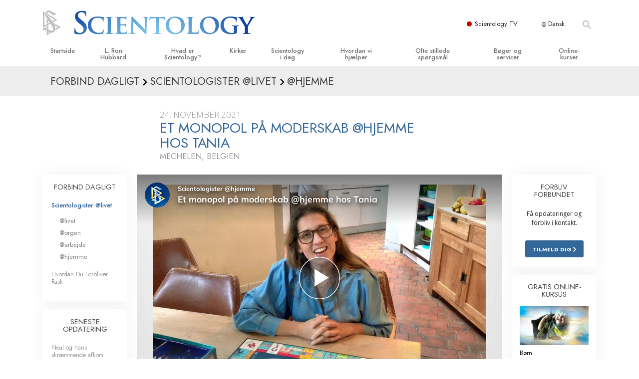

--- FILE ---
content_type: text/html; charset=utf-8
request_url: https://www.scientology.dk/daily-connect/scientologists-at-home/a-monopoly-on-motherhood-at-home-with-tania
body_size: 20089
content:
<!DOCTYPE html>
<html lang="da-DK" itemscope itemtype="http://schema.org/WebPage">
<head>
<meta charset="utf-8">








	<meta http-equiv="X-UA-Compatible" content="IE=edge">
<meta name="viewport" content="width=device-width, initial-scale=1, shrink-to-fit=no">



	
	<title>Et monopol på moderskab @hjemme hos Tania</title>
	<meta property="local-search-title" content="Et monopol på moderskab @hjemme hos Tania" />



<meta name="facebook-domain-verification" content="5fiylhjs3p0sadccmvhn5r1xhzsezm" />  






<meta name="description" content="Tania har sat sig på markedet angående at være mor." />

<meta itemprop="datePublished" content="2021-11-24" />
<meta itemprop="publisher" content="Scientology" />
<meta property="article:published_time" content="2021-11-24T03:00:00-0800" />

<meta property="fb:admins" content="633862040" />













	






<script type="application/ld+json">
{
  "@context": "https://schema.org",
  "@type": "WebSite",
  
  "name": "Scientology kirkens officielle hjemmeside: L. Ron Hubbard, Dianetics, Hvad er Scientology?, bøger, tro, David Miscavige",
  "alternateName": ["Scientology", "scientology.dk"],
  
  "url": "https://www.scientology.dk/"
}
</script>


<meta property="og:url" content="https://www.scientology.dk/daily-connect/scientologists-at-home/a-monopoly-on-motherhood-at-home-with-tania" />

<meta property="og:site_name" content="Scientology kirkens officielle hjemmeside: L. Ron Hubbard, Dianetics, Hvad er Scientology?, bøger, tro, David Miscavige" />

<meta property="og:title" content="Et monopol på moderskab @hjemme hos Tania" />
<meta property="og:description" content="Tania har sat sig på markedet angående at være mor." />

<meta property="og:image" content="https://files.scientology.org/imagecache/cropfit@w=1000@cr=0,0,1920,1080/data/www.scientology.tv/series/scientologists-at-home/scientologists-at-home-tania-bf117618_da_DK.jpg?k=np6gYOjPO8" />
<meta property="og:type" content="website" />

<meta name="twitter:card" content="summary_large_image">
<meta name="twitter:title" content="Et monopol på moderskab @hjemme hos Tania">
<meta name="twitter:description" content="Tania har sat sig på markedet angående at være mor." >
<meta name="twitter:image" content="https://files.scientology.org/imagecache/cropfit@w=1000@cr=0,0,1920,1080/data/www.scientology.tv/series/scientologists-at-home/scientologists-at-home-tania-bf117618_da_DK.jpg?k=np6gYOjPO8">














<link rel="canonical" href="https://www.scientology.dk/daily-connect/scientologists-at-home/a-monopoly-on-motherhood-at-home-with-tania" />

















<link rel="alternate" hreflang="fr-CA" href="https://fr.scientology.ca/daily-connect/scientologists-at-home/a-monopoly-on-motherhood-at-home-with-tania" />



<link rel="alternate" hreflang="ga-IE" href="https://ga.scientology.ie/daily-connect/scientologists-at-home/a-monopoly-on-motherhood-at-home-with-tania" />



















<link rel="alternate" hreflang="st-ZA" href="https://st.scientology.org.za/daily-connect/scientologists-at-home/a-monopoly-on-motherhood-at-home-with-tania" />







<link rel="alternate" hreflang="no-NO" href="https://www.scientologi.no/daily-connect/scientologists-at-home/a-monopoly-on-motherhood-at-home-with-tania" />



<link rel="alternate" hreflang="sv-SE" href="https://www.scientologi.se/daily-connect/scientologists-at-home/a-monopoly-on-motherhood-at-home-with-tania" />



<link rel="alternate" hreflang="fr-FR" href="https://www.scientologie.fr/daily-connect/scientologists-at-home/a-monopoly-on-motherhood-at-home-with-tania" />





<link rel="alternate" hreflang="de-AT" href="https://www.scientology.at/daily-connect/scientologists-at-home/a-monopoly-on-motherhood-at-home-with-tania" />



<link rel="alternate" hreflang="nl-BE" href="https://www.scientology.be/daily-connect/scientologists-at-home/a-monopoly-on-motherhood-at-home-with-tania" />



<link rel="alternate" hreflang="en-CA" href="https://www.scientology.ca/daily-connect/scientologists-at-home/a-monopoly-on-motherhood-at-home-with-tania" />



<link rel="alternate" hreflang="fr-CH" href="https://www.scientology.ch/daily-connect/scientologists-at-home/a-monopoly-on-motherhood-at-home-with-tania" />



<link rel="alternate" hreflang="es-CL" href="https://www.scientology.cl/daily-connect/scientologists-at-home/a-monopoly-on-motherhood-at-home-with-tania" />



<link rel="alternate" hreflang="es-CO" href="https://www.scientology.co/daily-connect/scientologists-at-home/a-monopoly-on-motherhood-at-home-with-tania" />



<link rel="alternate" hreflang="en-NZ" href="https://www.scientology.co.nz/daily-connect/scientologists-at-home/a-monopoly-on-motherhood-at-home-with-tania" />



<link rel="alternate" hreflang="de-DE" href="https://www.scientology.de/daily-connect/scientologists-at-home/a-monopoly-on-motherhood-at-home-with-tania" />



<link rel="alternate" hreflang="da-DK" href="https://www.scientology.dk/daily-connect/scientologists-at-home/a-monopoly-on-motherhood-at-home-with-tania" />



<link rel="alternate" hreflang="es-DO" href="https://www.scientology.do/daily-connect/scientologists-at-home/a-monopoly-on-motherhood-at-home-with-tania" />



<link rel="alternate" hreflang="es-ES" href="https://www.scientology.es/daily-connect/scientologists-at-home/a-monopoly-on-motherhood-at-home-with-tania" />



<link rel="alternate" hreflang="fr-GP" href="https://www.scientology.gp/daily-connect/scientologists-at-home/a-monopoly-on-motherhood-at-home-with-tania" />



<link rel="alternate" hreflang="el-GR" href="https://www.scientology.gr/daily-connect/scientologists-at-home/a-monopoly-on-motherhood-at-home-with-tania" />



<link rel="alternate" hreflang="en-IE" href="https://www.scientology.ie/daily-connect/scientologists-at-home/a-monopoly-on-motherhood-at-home-with-tania" />



<link rel="alternate" hreflang="en-IN" href="https://www.scientology.in/daily-connect/scientologists-at-home/a-monopoly-on-motherhood-at-home-with-tania" />



<link rel="alternate" hreflang="it-IT" href="https://www.scientology.it/daily-connect/scientologists-at-home/a-monopoly-on-motherhood-at-home-with-tania" />



<link rel="alternate" hreflang="ja-JP" href="https://www.scientology.jp/daily-connect/scientologists-at-home/a-monopoly-on-motherhood-at-home-with-tania" />



<link rel="alternate" hreflang="ru-KZ" href="https://www.scientology.kz/daily-connect/scientologists-at-home/a-monopoly-on-motherhood-at-home-with-tania" />



<link rel="alternate" hreflang="nl-NL" href="https://www.scientology.nl/daily-connect/scientologists-at-home/a-monopoly-on-motherhood-at-home-with-tania" />



<link rel="alternate" hreflang="en" href="https://www.scientology.org/daily-connect/scientologists-at-home/a-monopoly-on-motherhood-at-home-with-tania" />



<link rel="alternate" hreflang="en-AU" href="https://www.scientology.org.au/daily-connect/scientologists-at-home/a-monopoly-on-motherhood-at-home-with-tania" />



<link rel="alternate" hreflang="he-IL" href="https://www.scientology.org.il/daily-connect/scientologists-at-home/a-monopoly-on-motherhood-at-home-with-tania" />



<link rel="alternate" hreflang="es-MX" href="https://www.scientology.org.mx/daily-connect/scientologists-at-home/a-monopoly-on-motherhood-at-home-with-tania" />



<link rel="alternate" hreflang="en-NP" href="https://www.scientology.org.np/daily-connect/scientologists-at-home/a-monopoly-on-motherhood-at-home-with-tania" />



<link rel="alternate" hreflang="zh-TW" href="https://www.scientology.org.tw/daily-connect/scientologists-at-home/a-monopoly-on-motherhood-at-home-with-tania" />



<link rel="alternate" hreflang="en-GB" href="https://www.scientology.org.uk/daily-connect/scientologists-at-home/a-monopoly-on-motherhood-at-home-with-tania" />



<link rel="alternate" hreflang="es-VE" href="https://www.scientology.org.ve/daily-connect/scientologists-at-home/a-monopoly-on-motherhood-at-home-with-tania" />



<link rel="alternate" hreflang="en-ZA" href="https://www.scientology.org.za/daily-connect/scientologists-at-home/a-monopoly-on-motherhood-at-home-with-tania" />



<link rel="alternate" hreflang="en-PH" href="https://www.scientology.ph/daily-connect/scientologists-at-home/a-monopoly-on-motherhood-at-home-with-tania" />



<link rel="alternate" hreflang="pt-PT" href="https://www.scientology.pt/daily-connect/scientologists-at-home/a-monopoly-on-motherhood-at-home-with-tania" />



<link rel="alternate" hreflang="ru-RU" href="https://www.scientology.ru/daily-connect/scientologists-at-home/a-monopoly-on-motherhood-at-home-with-tania" />



<link rel="alternate" hreflang="en-RW" href="https://www.scientology.rw/daily-connect/scientologists-at-home/a-monopoly-on-motherhood-at-home-with-tania" />



<link rel="alternate" hreflang="hu-HU" href="https://www.szcientologia.org.hu/daily-connect/scientologists-at-home/a-monopoly-on-motherhood-at-home-with-tania" />



<link rel="alternate" hreflang="xh-ZA" href="https://xh.scientology.org.za/daily-connect/scientologists-at-home/a-monopoly-on-motherhood-at-home-with-tania" />





<link rel="alternate" hreflang="zu-ZA" href="https://zu.scientology.org.za/daily-connect/scientologists-at-home/a-monopoly-on-motherhood-at-home-with-tania" />








	<!-- <link rel="stylesheet" href="/scss/_combined-aft.css?_=0113a"> -->

	<!-- async cssload -->
	<!-- <link rel="preload" href="/scss/_combined.css?_=0113a" as="style" onload="this.onload=null;this.rel='stylesheet'">
	<noscript><link rel="stylesheet" href="/scss/_combined.css?_=0113a"></noscript> -->
	<!-- end of async css -->

	
    

	
	<link rel="stylesheet" href="/scss/_combined.css?_=0113a">
	
	

	

	<!--  -->
	
	
		
	
	
	<!--  -->

	

	

	<!-- slideshow classnames -->
	

	

	

	
		
		<link rel="stylesheet" href="/scss/combined_application.scss?_=0113a">
		
	

	

<script>
WebFontConfig = {
    google: {
        families: [
            
            'Open+Sans:300,400,700,300italic,400italic,700italic',
            'Jost:300,400,500,700,300italic,400italic,500italic,700italic',

        ]
    }
};

(function(d) {
    var wf = d.createElement('script'),
        s = d.scripts[0];
    wf.src = 'https://ajax.googleapis.com/ajax/libs/webfont/1.6.26/webfont.js';
    wf.async = true;
    s.parentNode.insertBefore(wf, s);
})(document);
</script>






	

	
		
			<!-- Global Site Tag (gtag.js) - Google Analytics -->
<script>
  window.dataLayer = window.dataLayer || [];
  function gtag(){dataLayer.push(arguments);}

  gtag('consent', 'default', {
    'ad_storage': 'denied',
    'analytics_storage': 'denied',
    'functionality_storage': 'denied',
    'personalization_storage': 'denied',
    'wait_for_update': 500 // Wait until baner loads
  });

  window.gtagConsentV2 = true;

  gtag('js', new Date());

  gtag('config', 'G-HQ1TBXCEJT', {
  send_page_view: false
});


  gtag('config', 'G-LQBFNWNT3G', {
  send_page_view: false
});
  gtag('config', 'AW-605112126', {
  send_page_view: false
});

// if any org set





</script>


<script async src="https://www.googletagmanager.com/gtag/js?id=G-HQ1TBXCEJT"></script>


<script type="text/plain" data-cookiecategory="targeting">
(function() {
  var ga = document.createElement('script'); ga.type = 'text/javascript'; ga.async = true;
  ga.src = ('https:' == document.location.protocol ? 'https://' : 'http://') + 'stats.g.doubleclick.net/dc.js';
  var s = document.getElementsByTagName('script')[0]; s.parentNode.insertBefore(ga, s);
})();
</script>




		
	

	<script>
		var cacheId = '0113a';
	</script>

	
	<script defer src="/_combined/application.js?_=0113a"></script>
	

	
	<script async src="/_combined/cssrelpreload.js?_=0113a"></script>
	<script async src="/_combined/lazyload.js?_=0113a"></script>
	

	
	<script async src="/_combined/application2.js?_=0113a"></script>
	
	<script async type="text/plain" data-cookiecategory="performance" src="/_combined/sentry.js?_=0113a"></script>
	

	
	<script src="https://tr.standardadmin.org/tr2.js" async></script>
	<script>
	var _tr = window._tr || [];
	</script>
	

</head>




<body class="preload   path-daily-connect path-daily-connect-scientologists-at-home path-daily-connect-scientologists-at-home-a-monopoly-on-motherhood-at-home-with-tania type-daily-connect home-no-overlap ">




<div class="search">
    <div class="search__form">
        <button class="btn btn--search-close" aria-label="Close search form">
            <img class="search-button--close-icon" src="/images/close-icon.svg" alt="">
        </button>
        <form class="" action="/search/">
            
            
                
            
            <div class="search__form---icon">
                <span class="icon-search"></span>
            </div>
            <input class="search__input" name="q" type="search" placeholder="Søg ..." autocomplete="off" autocorrect="off" autocapitalize="off" spellcheck="false" />
            <span class="d-none d-md-block search__info">Tryk ENTER for at søge eller ESC for at lukke</span>
        </form>
    </div>
</div><!-- /search -->

<!-- Videos for Org Sites -->









<div id="outer_shell">

    
        
<div class="container relative">
    <div class="external-navigation">
        
        <div class="external-navigation--item external-navigation--scntv">
            <!-- <a href="https://www.scientology.tv/da" target="_blank" class="no-decoration external-navigation--item-link"> -->
            <a href="https://www.scientology.tv/da/" target="_blank" class="no-decoration external-navigation--item-link">
                <span class="external-navigation--scntv--icon"></span>
                Scientology TV
                <span class="external-navigation--icon icon-external-link"></span>
            </a>
        </div>
        
        




<nav class="external-language-selector external-language-selector__v2 external-language">
    <div>
        <div class="external-navigation--item">
            
            <img src="/images/language-globe.svg" class="language-globe-white" alt="Language">
            <img src="/images/language-globe-gray.svg" class="language-globe-dark" alt="Language">
            Dansk
        </div>
        <!-- <span class="selector"><span class="bordered">da</span> SPROG 
            <img class="arrow-svg arrow-svg-right" src="/images/arrow-right-white.svg" alt="">
        </span> -->
    </div>
    <ul>

        <a class="no-decoration " href="https://www.scientology.org.tw/daily-connect/scientologists-at-home/a-monopoly-on-motherhood-at-home-with-tania">繁體中文 &#124; <span>Chinese</span></a>
        <a class="no-decoration language__selected" href="https://www.scientology.dk/daily-connect/scientologists-at-home/a-monopoly-on-motherhood-at-home-with-tania">Dansk &#124; <span>Danish</span></a>
        <a class="no-decoration " href="https://www.scientology.de/daily-connect/scientologists-at-home/a-monopoly-on-motherhood-at-home-with-tania">Deutsch &#124; <span>German</span></a>
        <a class="no-decoration " href="https://www.scientology.org/daily-connect/scientologists-at-home/a-monopoly-on-motherhood-at-home-with-tania">English &#124; <span>English</span></a>
        <a class="no-decoration " href="https://www.scientology.gr/daily-connect/scientologists-at-home/a-monopoly-on-motherhood-at-home-with-tania">Ελληνικά &#124; <span>Greek</span></a>
        <a class="no-decoration " href="https://www.scientology.org.mx/daily-connect/scientologists-at-home/a-monopoly-on-motherhood-at-home-with-tania">Español (Latino) &#124; <span>Spanish</span></a>
        <a class="no-decoration " href="https://www.scientology.es/daily-connect/scientologists-at-home/a-monopoly-on-motherhood-at-home-with-tania">Español (Castellano) &#124; <span>Castilian</span></a>
        <a class="no-decoration " href="https://www.scientologie.fr/daily-connect/scientologists-at-home/a-monopoly-on-motherhood-at-home-with-tania">Français &#124; <span>French</span></a>
        <a class="no-decoration " href="https://www.scientology.org.il/daily-connect/scientologists-at-home/a-monopoly-on-motherhood-at-home-with-tania">עברית &#124; <span>Hebrew</span></a>
        
        <a class="no-decoration " href="https://www.scientology.it/daily-connect/scientologists-at-home/a-monopoly-on-motherhood-at-home-with-tania">Italiano &#124; <span>Italian</span></a>
        <a class="no-decoration " href="https://www.scientology.jp/daily-connect/scientologists-at-home/a-monopoly-on-motherhood-at-home-with-tania">日本語 &#124; <span>Japanese</span></a>
        <a class="no-decoration " href="https://www.szcientologia.org.hu/daily-connect/scientologists-at-home/a-monopoly-on-motherhood-at-home-with-tania">Magyar &#124; <span>Hungarian</span></a>
        <a class="no-decoration " href="https://www.scientology.nl/daily-connect/scientologists-at-home/a-monopoly-on-motherhood-at-home-with-tania">Nederlands &#124; <span>Dutch</span></a>
        <a class="no-decoration " href="https://www.scientologi.no/daily-connect/scientologists-at-home/a-monopoly-on-motherhood-at-home-with-tania">Norsk &#124; <span>Norwegian</span></a>
        <a class="no-decoration " href="https://www.scientology.pt/daily-connect/scientologists-at-home/a-monopoly-on-motherhood-at-home-with-tania">Português &#124; <span>Portuguese</span></a>
        <a class="no-decoration " href="https://www.scientology.ru/daily-connect/scientologists-at-home/a-monopoly-on-motherhood-at-home-with-tania">Русский &#124; <span>Russian</span></a>
        
        <a class="no-decoration " href="https://www.scientologi.se/daily-connect/scientologists-at-home/a-monopoly-on-motherhood-at-home-with-tania">Svenska &#124; <span>Swedish</span></a>

        
        
    </ul>
</nav>

        
        <div class="btn--search"><span class="icon-search"></span></svg></div>
    </div>
</div>

    

    <div id="shell">

        




    <div class="org-site-name">
        
        
            
        
    </div>



<div class="banner-wrapper">
    <div class="banner-wrapper-container banner-wrapper-container__area-name">
        <div class="container">
            <div class="banner-wrapper--row row align-items-center justify-content-around justify-content-md-between">
                <div class="hamburger hamburger--slider-r hamburger-menu d-md-none">
                    <div class="hamburger-box">
                        <div class="hamburger-inner"></div>
                    </div>
                </div>
                
                <div class="d-flex align-items-center banner--logo">
    <div class="hamburger hamburger--slider-r hamburger-menu d-none d-md-block d-lg-none mr-2">
        <div class="hamburger-box">
            <div class="hamburger-inner"></div>
        </div>
    </div>

    <a class="no-decoration d-block w-100 scn-logo-link " href="/" itemscope itemtype="http://schema.org/Brand" class="">
        <div class="logo-on-light d-flex align-items-center">
            <div class="s-double-tri d-none d-md-block">
                
                
                    <img itemprop="logo" class="scn-symbol" src="/images/scientology-gray-logo.svg" alt="Scientology">
                
            </div>

            <div class="d-flex align-items-end scientology-logo-light">

                
                    <img itemprop="logo" class="scn-logo light-logo" src="/images/scientology-logo-white.svg">
                

                

                <img itemprop="logo" class="scn-logo dark-logo" src="/images/scientology-logos/scientology-logo-dark_en.svg">
                

                <div class="org-site-name">
                    
                </div>
            </div>


        </div>
    </a>
</div>

                <button class="btn btn--search d-md-none">
                    <div class="icon icon--search">
                        <span class="icon-search"></span>
                    </div>
                </button>

                 <div class="banner-subtool-row d-none d-md-flex align-items-center justify-content-end">
                    <div class="hamburger hamburger--slider-r hamburger-menu hamburger-menu__inverted wide-header__inverted--visible-lg">
                        <div class="hamburger-box">
                            <div class="hamburger-inner"></div>
                        </div>
                    </div>
                    
                    
                    
                <!-- 
                    <a href="/search.html" class="search-icon">
                        <img class="wide-header__hidden" src="/images/search-icon.svg" alt="">
                        <img class="wide-header__visible" src="/images/search-icon-white.svg" alt="">
                -->
                    </a>
                 </div>
            </div>
        </div>
    </div>
</div>

        








<div class="primary-nav-wrapper ">
	<div class="primary-nav-menu container d-none d-lg-block">
		<ul class="top-menu">
			
				
				
					<li class="menu-item   nav-trail-false">
						<div class="rel">
							
							<!-- For orgs /news/ send to grand opening if we don't have any news -->
							

							
							<a href="/"  class="menu-link">
								Startside
							</a>
							
							
						</div>

					</li>
				
			
				
				
					<li class="menu-item   nav-trail-false">
						<div class="rel">
							
							<!-- For orgs /news/ send to grand opening if we don't have any news -->
							

							
							<a href="/l-ron-hubbard/"  class="menu-link">
								L. Ron Hubbard
							</a>
							
							
						</div>

					</li>
				
			
				
				
					<li class="menu-item   parent nav-trail-false">
						<div class="rel">
							
							<!-- For orgs /news/ send to grand opening if we don't have any news -->
							

							
							<a href="/what-is-scientology/"  class="menu-link">
								Hvad er Scientology?
							</a>
							
								<div class="frog"> <!-- back -->
									<ul class="second-level">
										
											<li >
												<a href="/what-is-scientology/" class="menu-link title">
													Anskuelser og udøvelser
												</a>
											</li>
										
											<li >
												<a href="/what-is-scientology/the-scientology-creeds-and-codes/" class="menu-link title">
													Scientologys tro og kodekser
												</a>
											</li>
										
											<li >
												<a href="/what-is-scientology/what-scientologists-say-about-scientology.html" class="menu-link title">
													Hvad scientologer siger om Scientology
												</a>
											</li>
										
											<li >
												<a href="/video/meet-a-scientologist.html" class="menu-link title">
													Mød en scientolog
												</a>
											</li>
										
											<li >
												<a href="/what-is-scientology/inside-a-church-scientology.html" class="menu-link title">
													Indenfor i en Kirke
												</a>
											</li>
										
											<li >
												<a href="/what-is-scientology/basic-principles-of-scientology/" class="menu-link title">
													De grundlæggende principper i Scientology
												</a>
											</li>
										
											<li >
												<a href="/what-is-dianetics/basic-principles-of-scientology/dianetics-understanding-the-mind.html" class="menu-link title">
													En introduktion til Dianetics
												</a>
											</li>
										
											<li >
												<a href="/what-is-scientology/love-hate-what-is-greatness.html" class="menu-link title">
													Kærlighed og had –<br/>Hvad er storhed?
												</a>
											</li>
										
									</ul>
								</div>
							
							
						</div>

					</li>
				
			
				
				
					<li class="menu-item   parent nav-trail-false">
						<div class="rel">
							
							<!-- For orgs /news/ send to grand opening if we don't have any news -->
							

							
							<a href="/churches/"  class="menu-link">
								Kirker
							</a>
							
								<div class="frog"> <!-- back -->
									<ul class="second-level">
										
											<li >
												<a href="/churches/locator.html" class="menu-link title">
													Find en kirke
												</a>
											</li>
										
											<li >
												<a href="/churches/ideal-orgs/" class="menu-link title">
													Ideelle Scientology Kirker
												</a>
											</li>
										
											<li >
												<a href="/churches/advanced-scientology-organizations/" class="menu-link title">
													Avancerede Organisationer
												</a>
											</li>
										
											<li >
												<a href="/churches/flag-land-base/" class="menu-link title">
													Flag Landbasen
												</a>
											</li>
										
											<li >
												<a href="/churches/freewinds/" class="menu-link title">
													Freewinds
												</a>
											</li>
										
											<li >
												<a href="/churches/bringing-scientology-world/" class="menu-link title">
													Bringer Scientology ud til hele verden
												</a>
											</li>
										
									</ul>
								</div>
							
							
						</div>

					</li>
				
			
				
			
				
				
					<li class="menu-item   parent nav-trail-false">
						<div class="rel">
							
							<!-- For orgs /news/ send to grand opening if we don't have any news -->
							

							
							<a href="/scientology-today/"  class="menu-link">
								Scientology i dag
							</a>
							
								<div class="frog"> <!-- back -->
									<ul class="second-level">
										
											<li >
												<a href="/scientology-today/category/expansion/" class="menu-link title">
													Indvielser
												</a>
											</li>
										
											<li >
												<a href="/scientology-today/category/scientology-events/" class="menu-link title">
													Scientology arrangementer
												</a>
											</li>
										
											<li >
												<a href="/david-miscavige/" class="menu-link title">
													David Miscavige – kirkelig leder af Scientology
												</a>
											</li>
										
									</ul>
								</div>
							
							
						</div>

					</li>
				
			
				
				
					<li class="menu-item   parent nav-trail-false">
						<div class="rel">
							
							<!-- For orgs /news/ send to grand opening if we don't have any news -->
							

							
							<a href="/how-we-help/"  class="menu-link">
								Hvordan vi hjælper
							</a>
							
								<div class="frog"> <!-- back -->
									<ul class="second-level">
										
											<li >
												<a href="/how-we-help/way-to-happiness/" class="menu-link title">
													Vejen til lykke
												</a>
											</li>
										
											<li >
												<a href="/how-we-help/applied-scholastics/" class="menu-link title">
													Applied Scholastics
												</a>
											</li>
										
											<li >
												<a href="/how-we-help/criminon/" class="menu-link title">
													Criminon
												</a>
											</li>
										
											<li >
												<a href="/how-we-help/narconon/" class="menu-link title">
													Narconon
												</a>
											</li>
										
											<li >
												<a href="/how-we-help/truth-about-drugs/" class="menu-link title">
													Sandheden om stoffer
												</a>
											</li>
										
											<li >
												<a href="/how-we-help/human-rights/" class="menu-link title">
													United for Menneskerettigheder
												</a>
											</li>
										
											<li >
												<a href="/how-we-help/citizens-commission-on-human-rights/" class="menu-link title">
													Medborgernes Menneske&shy;rettigheds&shy;kommission
												</a>
											</li>
										
											<li >
												<a href="/how-we-help/volunteer-ministers/" class="menu-link title">
													Scientology Kirkens Frivillige Hjælpere
												</a>
											</li>
										
									</ul>
								</div>
							
							
						</div>

					</li>
				
			
				
				
					<li class="menu-item   parent nav-trail-false">
						<div class="rel">
							
							<!-- For orgs /news/ send to grand opening if we don't have any news -->
							

							
							<a href="/faq/"  class="menu-link">
								Ofte stillede spørgsmål
							</a>
							
								<div class="frog"> <!-- back -->
									<ul class="second-level">
										
											<li >
												<a href="/faq/background-and-basic-principles/what-does-the-word-scientology-mean.html" class="menu-link title">
													Baggrund og grundprincipper
												</a>
											</li>
										
											<li >
												<a href="/faq/inside-a-church-of-scientology/what-goes-scientology-church.html" class="menu-link title">
													Indenfor i en Kirke
												</a>
											</li>
										
											<li >
												<a href="/faq/the-organization-of-scientology/how-is-the-church-of-scientology-structured.html" class="menu-link title">
													Scientology organisationerne
												</a>
											</li>
										
									</ul>
								</div>
							
							
						</div>

					</li>
				
			
				
				
					<li class="menu-item   parent nav-trail-false">
						<div class="rel">
							
							<!-- For orgs /news/ send to grand opening if we don't have any news -->
							

							
							<a href="/store/category/beginning-books.html"  class="menu-link">
								Bøger og servicer
							</a>
							
								<div class="frog"> <!-- back -->
									<ul class="second-level">
										
											<li >
												<a href="/store/category/beginning-books.html" class="menu-link title">
													Begynderbøger
												</a>
											</li>
										
											<li >
												<a href="/store/category/beginning-audiobooks.html" class="menu-link title">
													Lydbøger
												</a>
											</li>
										
											<li >
												<a href="/store/category/classics-lectures.html" class="menu-link title">
													Introducerende foredrag
												</a>
											</li>
										
											<li >
												<a href="/store/category/books-on-film.html" class="menu-link title">
													Introduktionsfilm
												</a>
											</li>
										
											<li >
												<a href="/beginning-services/" class="menu-link title">
													Begynderservice
												</a>
											</li>
										
									</ul>
								</div>
							
							
						</div>

					</li>
				
			
				
				
					<li class="menu-item   parent nav-trail-false">
						<div class="rel">
							
							<!-- For orgs /news/ send to grand opening if we don't have any news -->
							

							
							<a href="/courses/"  class="menu-link">
								Online-kurser
							</a>
							
								<div class="frog"> <!-- back -->
									<ul class="second-level">
										
											<li >
												<a href="/courses/conflicts/overview.html" class="menu-link title">
													Hvordan man løser konflikter
												</a>
											</li>
										
											<li >
												<a href="/courses/dynamics/overview.html" class="menu-link title">
													Tilværelsens dynamikker
												</a>
											</li>
										
											<li >
												<a href="/courses/understanding/overview.html" class="menu-link title">
													Bestanddelene af forståelse
												</a>
											</li>
										
											<li >
												<a href="/courses/solutions/overview.html" class="menu-link title">
													Løsninger til farlige omgivelser
												</a>
											</li>
										
											<li >
												<a href="/courses/assists/overview.html" class="menu-link title">
													Assister ved sygdom og skader
												</a>
											</li>
										
											<li >
												<a href="/courses/integrity/overview.html" class="menu-link title">
													Integritet og ærlighed
												</a>
											</li>
										
											<li >
												<a href="/courses/marriage/overview.html" class="menu-link title">
													Ægteskab
												</a>
											</li>
										
											<li >
												<a href="/courses/tone-scale/overview.html" class="menu-link title">
													Følelsernes Toneskala
												</a>
											</li>
										
											<li >
												<a href="/courses/drugs/overview.html" class="menu-link title">
													Løsninger til stoffer
												</a>
											</li>
										
											<li >
												<a href="/courses/children/overview.html" class="menu-link title">
													Børn
												</a>
											</li>
										
											<li >
												<a href="/courses/tools/overview.html" class="menu-link title">
													Redskaber til arbejdspladsen
												</a>
											</li>
										
											<li >
												<a href="/courses/conditions/overview.html" class="menu-link title">
													Etik og tilstandene
												</a>
											</li>
										
											<li >
												<a href="/courses/suppression/overview.html" class="menu-link title">
													Årsagen til undertrykkelse
												</a>
											</li>
										
											<li >
												<a href="/courses/investigations/overview.html" class="menu-link title">
													Undersøgelser
												</a>
											</li>
										
											<li >
												<a href="/courses/organizing/overview.html" class="menu-link title">
													Organiseringens grundlag
												</a>
											</li>
										
											<li >
												<a href="/courses/public-relations/overview.html" class="menu-link title">
													Det grundlæggende om public relations
												</a>
											</li>
										
											<li >
												<a href="/courses/targets/overview.html" class="menu-link title">
													Targets og mål
												</a>
											</li>
										
											<li >
												<a href="/courses/study/overview.html" class="menu-link title">
													Studieteknologien
												</a>
											</li>
										
											<li >
												<a href="/courses/communication/overview.html" class="menu-link title">
													Kommunikation
												</a>
											</li>
										
									</ul>
								</div>
							
							
						</div>

					</li>
				
			
		</ul>
	</div>
</div>








<div class="nav-bar">
	<ul>
		
			
			<li class="nav-bar--link" data-menuid="0">
				
				<!-- For orgs /news/ send to grand opening if we don't have any news -->
				
				
				
				<a href="/"  class="menu-link no-decoration">
					
						<img class="nav-bar--arrow" src="/org-logo/arrow-right.svg?color=336699" alt="">
					
					STARTSIDE
				</a>
				
			</li>

			

		
			
			<li class="nav-bar--link" data-menuid="1">
				
				<!-- For orgs /news/ send to grand opening if we don't have any news -->
				
				
				
				<a href="/l-ron-hubbard/"  class="menu-link no-decoration">
					
						<img class="nav-bar--arrow" src="/org-logo/arrow-right.svg?color=336699" alt="">
					
					L. RON HUBBARD
				</a>
				
			</li>

			

		
			
			<li class="nav-bar--link" data-menuid="2">
				
				<!-- For orgs /news/ send to grand opening if we don't have any news -->
				
				
				
				<a href="/what-is-scientology/"  class="menu-link no-decoration">
					
						<img class="nav-bar--arrow" src="/org-logo/arrow-right.svg?color=336699" alt="">
					
					HVAD ER SCIENTOLOGY?
				</a>
				
			</li>

			
				<div class="nav-bar--frog" data-menuid="2">
					<ul class="nav-bar--second-level">
						
							<li>
								<a href="/what-is-scientology/" class="nav-bar--second-level__link">
									Anskuelser og udøvelser
								</a>
							</li>
						
							<li>
								<a href="/what-is-scientology/the-scientology-creeds-and-codes/" class="nav-bar--second-level__link">
									Scientologys tro og kodekser
								</a>
							</li>
						
							<li>
								<a href="/what-is-scientology/what-scientologists-say-about-scientology.html" class="nav-bar--second-level__link">
									Hvad scientologer siger om Scientology
								</a>
							</li>
						
							<li>
								<a href="/video/meet-a-scientologist.html" class="nav-bar--second-level__link">
									Mød en scientolog
								</a>
							</li>
						
							<li>
								<a href="/what-is-scientology/inside-a-church-scientology.html" class="nav-bar--second-level__link">
									Indenfor i en Kirke
								</a>
							</li>
						
							<li>
								<a href="/what-is-scientology/basic-principles-of-scientology/" class="nav-bar--second-level__link">
									De grundlæggende principper i Scientology
								</a>
							</li>
						
							<li>
								<a href="/what-is-dianetics/basic-principles-of-scientology/dianetics-understanding-the-mind.html" class="nav-bar--second-level__link">
									En introduktion til Dianetics
								</a>
							</li>
						
							<li>
								<a href="/what-is-scientology/love-hate-what-is-greatness.html" class="nav-bar--second-level__link">
									Kærlighed og had –<br/>Hvad er storhed?
								</a>
							</li>
						
					</ul>
				</div>
			

		
			
			<li class="nav-bar--link" data-menuid="3">
				
				<!-- For orgs /news/ send to grand opening if we don't have any news -->
				
				
				
				<a href="/churches/"  class="menu-link no-decoration">
					
						<img class="nav-bar--arrow" src="/org-logo/arrow-right.svg?color=336699" alt="">
					
					KIRKER
				</a>
				
			</li>

			
				<div class="nav-bar--frog" data-menuid="3">
					<ul class="nav-bar--second-level">
						
							<li>
								<a href="/churches/locator.html" class="nav-bar--second-level__link">
									Find en kirke
								</a>
							</li>
						
							<li>
								<a href="/churches/ideal-orgs/" class="nav-bar--second-level__link">
									Ideelle Scientology Kirker
								</a>
							</li>
						
							<li>
								<a href="/churches/advanced-scientology-organizations/" class="nav-bar--second-level__link">
									Avancerede Organisationer
								</a>
							</li>
						
							<li>
								<a href="/churches/flag-land-base/" class="nav-bar--second-level__link">
									Flag Landbasen
								</a>
							</li>
						
							<li>
								<a href="/churches/freewinds/" class="nav-bar--second-level__link">
									Freewinds
								</a>
							</li>
						
							<li>
								<a href="/churches/bringing-scientology-world/" class="nav-bar--second-level__link">
									Bringer Scientology ud til hele verden
								</a>
							</li>
						
					</ul>
				</div>
			

		
			
			<li class="nav-bar--link" data-menuid="4">
				
				<!-- For orgs /news/ send to grand opening if we don't have any news -->
				
				
				
				<a href="/daily-connect/"  class="menu-link no-decoration">
					
						<img class="nav-bar--arrow" src="/org-logo/arrow-right.svg?color=336699" alt="">
					
					FORBIND DAGLIGT
				</a>
				
			</li>

			
				<div class="nav-bar--frog" data-menuid="4">
					<ul class="nav-bar--second-level">
						
							<li>
								<a href="/daily-connect/scientologists-at-life/" class="nav-bar--second-level__link">
									Scientologister @livet
								</a>
							</li>
						
							<li>
								<a href="/staywell/" class="nav-bar--second-level__link">
									Hvordan Du Forbliver Rask
								</a>
							</li>
						
					</ul>
				</div>
			

		
			
			<li class="nav-bar--link" data-menuid="5">
				
				<!-- For orgs /news/ send to grand opening if we don't have any news -->
				
				
				
				<a href="/scientology-today/"  class="menu-link no-decoration">
					
						<img class="nav-bar--arrow" src="/org-logo/arrow-right.svg?color=336699" alt="">
					
					SCIENTOLOGY I DAG
				</a>
				
			</li>

			
				<div class="nav-bar--frog" data-menuid="5">
					<ul class="nav-bar--second-level">
						
							<li>
								<a href="/scientology-today/category/expansion/" class="nav-bar--second-level__link">
									Indvielser
								</a>
							</li>
						
							<li>
								<a href="/scientology-today/category/scientology-events/" class="nav-bar--second-level__link">
									Scientology arrangementer
								</a>
							</li>
						
							<li>
								<a href="/david-miscavige/" class="nav-bar--second-level__link">
									David Miscavige – kirkelig leder af Scientology
								</a>
							</li>
						
					</ul>
				</div>
			

		
			
			<li class="nav-bar--link" data-menuid="6">
				
				<!-- For orgs /news/ send to grand opening if we don't have any news -->
				
				
				
				<a href="/how-we-help/"  class="menu-link no-decoration">
					
						<img class="nav-bar--arrow" src="/org-logo/arrow-right.svg?color=336699" alt="">
					
					HVORDAN VI HJÆLPER
				</a>
				
			</li>

			
				<div class="nav-bar--frog" data-menuid="6">
					<ul class="nav-bar--second-level">
						
							<li>
								<a href="/how-we-help/way-to-happiness/" class="nav-bar--second-level__link">
									Vejen til lykke
								</a>
							</li>
						
							<li>
								<a href="/how-we-help/applied-scholastics/" class="nav-bar--second-level__link">
									Applied Scholastics
								</a>
							</li>
						
							<li>
								<a href="/how-we-help/criminon/" class="nav-bar--second-level__link">
									Criminon
								</a>
							</li>
						
							<li>
								<a href="/how-we-help/narconon/" class="nav-bar--second-level__link">
									Narconon
								</a>
							</li>
						
							<li>
								<a href="/how-we-help/truth-about-drugs/" class="nav-bar--second-level__link">
									Sandheden om stoffer
								</a>
							</li>
						
							<li>
								<a href="/how-we-help/human-rights/" class="nav-bar--second-level__link">
									United for Menneskerettigheder
								</a>
							</li>
						
							<li>
								<a href="/how-we-help/citizens-commission-on-human-rights/" class="nav-bar--second-level__link">
									Medborgernes Menneske&shy;rettigheds&shy;kommission
								</a>
							</li>
						
							<li>
								<a href="/how-we-help/volunteer-ministers/" class="nav-bar--second-level__link">
									Scientology Kirkens Frivillige Hjælpere
								</a>
							</li>
						
					</ul>
				</div>
			

		
			
			<li class="nav-bar--link" data-menuid="7">
				
				<!-- For orgs /news/ send to grand opening if we don't have any news -->
				
				
				
				<a href="/faq/"  class="menu-link no-decoration">
					
						<img class="nav-bar--arrow" src="/org-logo/arrow-right.svg?color=336699" alt="">
					
					OFTE STILLEDE SPØRGSMÅL
				</a>
				
			</li>

			
				<div class="nav-bar--frog" data-menuid="7">
					<ul class="nav-bar--second-level">
						
							<li>
								<a href="/faq/background-and-basic-principles/what-does-the-word-scientology-mean.html" class="nav-bar--second-level__link">
									Baggrund og grundprincipper
								</a>
							</li>
						
							<li>
								<a href="/faq/inside-a-church-of-scientology/what-goes-scientology-church.html" class="nav-bar--second-level__link">
									Indenfor i en Kirke
								</a>
							</li>
						
							<li>
								<a href="/faq/the-organization-of-scientology/how-is-the-church-of-scientology-structured.html" class="nav-bar--second-level__link">
									Scientology organisationerne
								</a>
							</li>
						
					</ul>
				</div>
			

		
			
			<li class="nav-bar--link" data-menuid="8">
				
				<!-- For orgs /news/ send to grand opening if we don't have any news -->
				
				
				
				<a href="/store/category/beginning-books.html"  class="menu-link no-decoration">
					
						<img class="nav-bar--arrow" src="/org-logo/arrow-right.svg?color=336699" alt="">
					
					BØGER OG SERVICER
				</a>
				
			</li>

			
				<div class="nav-bar--frog" data-menuid="8">
					<ul class="nav-bar--second-level">
						
							<li>
								<a href="/store/category/beginning-books.html" class="nav-bar--second-level__link">
									Begynderbøger
								</a>
							</li>
						
							<li>
								<a href="/store/category/beginning-audiobooks.html" class="nav-bar--second-level__link">
									Lydbøger
								</a>
							</li>
						
							<li>
								<a href="/store/category/classics-lectures.html" class="nav-bar--second-level__link">
									Introducerende foredrag
								</a>
							</li>
						
							<li>
								<a href="/store/category/books-on-film.html" class="nav-bar--second-level__link">
									Introduktionsfilm
								</a>
							</li>
						
							<li>
								<a href="/beginning-services/" class="nav-bar--second-level__link">
									Begynderservice
								</a>
							</li>
						
					</ul>
				</div>
			

		
			
			<li class="nav-bar--link" data-menuid="9">
				
				<!-- For orgs /news/ send to grand opening if we don't have any news -->
				
				
				
				<a href="/courses/"  class="menu-link no-decoration">
					
						<img class="nav-bar--arrow" src="/org-logo/arrow-right.svg?color=336699" alt="">
					
					ONLINE-KURSER
				</a>
				
			</li>

			
				<div class="nav-bar--frog" data-menuid="9">
					<ul class="nav-bar--second-level">
						
							<li>
								<a href="/courses/conflicts/overview.html" class="nav-bar--second-level__link">
									Hvordan man løser konflikter
								</a>
							</li>
						
							<li>
								<a href="/courses/dynamics/overview.html" class="nav-bar--second-level__link">
									Tilværelsens dynamikker
								</a>
							</li>
						
							<li>
								<a href="/courses/understanding/overview.html" class="nav-bar--second-level__link">
									Bestanddelene af forståelse
								</a>
							</li>
						
							<li>
								<a href="/courses/solutions/overview.html" class="nav-bar--second-level__link">
									Løsninger til farlige omgivelser
								</a>
							</li>
						
							<li>
								<a href="/courses/assists/overview.html" class="nav-bar--second-level__link">
									Assister ved sygdom og skader
								</a>
							</li>
						
							<li>
								<a href="/courses/integrity/overview.html" class="nav-bar--second-level__link">
									Integritet og ærlighed
								</a>
							</li>
						
							<li>
								<a href="/courses/marriage/overview.html" class="nav-bar--second-level__link">
									Ægteskab
								</a>
							</li>
						
							<li>
								<a href="/courses/tone-scale/overview.html" class="nav-bar--second-level__link">
									Følelsernes Toneskala
								</a>
							</li>
						
							<li>
								<a href="/courses/drugs/overview.html" class="nav-bar--second-level__link">
									Løsninger til stoffer
								</a>
							</li>
						
							<li>
								<a href="/courses/children/overview.html" class="nav-bar--second-level__link">
									Børn
								</a>
							</li>
						
							<li>
								<a href="/courses/tools/overview.html" class="nav-bar--second-level__link">
									Redskaber til arbejdspladsen
								</a>
							</li>
						
							<li>
								<a href="/courses/conditions/overview.html" class="nav-bar--second-level__link">
									Etik og tilstandene
								</a>
							</li>
						
							<li>
								<a href="/courses/suppression/overview.html" class="nav-bar--second-level__link">
									Årsagen til undertrykkelse
								</a>
							</li>
						
							<li>
								<a href="/courses/investigations/overview.html" class="nav-bar--second-level__link">
									Undersøgelser
								</a>
							</li>
						
							<li>
								<a href="/courses/organizing/overview.html" class="nav-bar--second-level__link">
									Organiseringens grundlag
								</a>
							</li>
						
							<li>
								<a href="/courses/public-relations/overview.html" class="nav-bar--second-level__link">
									Det grundlæggende om public relations
								</a>
							</li>
						
							<li>
								<a href="/courses/targets/overview.html" class="nav-bar--second-level__link">
									Targets og mål
								</a>
							</li>
						
							<li>
								<a href="/courses/study/overview.html" class="nav-bar--second-level__link">
									Studieteknologien
								</a>
							</li>
						
							<li>
								<a href="/courses/communication/overview.html" class="nav-bar--second-level__link">
									Kommunikation
								</a>
							</li>
						
					</ul>
				</div>
			

		
	</ul>
</div>





        <div id="header_and_content">

            
            <div id="header_container" class="clearfix header-container">
                <div id="header" class="header">
                    <div class="container">
                        














	
	
		
			
		
		
		
	
		
		
		
	
		
		
		
			
				
			
				
			
				
			
				
			
				
			
				
			
				
			
				
			
		
	
		
		
		
			
				
			
				
			
				
			
				
			
				
			
				
			
		
	
		
			
		
		
		
			
				
			
				
			
		
	
		
		
		
			
				
			
				
			
				
			
		
	
		
		
		
			
				
			
				
			
				
			
				
			
				
			
				
			
				
			
				
			
		
	
		
		
		
			
				
			
				
			
				
			
		
	
		
		
		
			
				
			
				
			
				
			
				
			
				
			
		
	
		
		
		
			
				
			
				
			
				
			
				
			
				
			
				
			
				
			
				
			
				
			
				
			
				
			
				
			
				
			
				
			
				
			
				
			
				
			
				
			
				
			
		
	




	
	
	
		
	

	
	
	
	

	
	

	


	
		
		
		
			
		
	


	
		
		
			
		
			

				
					
				
				
				
				
				
					
				
				
			
		
			

				
					
				
				
				
				
				
				
			
		
			

				
					
				
				
				
				
				
				
			
		
	


	
	
	<div class="bs-extender">
		<div class="breadcrumb-nav">
			<div class="container">
				<div class="breadcrumb-nav--title" itemscope="" itemtype="https://schema.org/BreadcrumbList">
					<span itemprop="itemListElement" itemscope="" itemtype="https://schema.org/ListItem">
						<a class="breadcrumb-nav--link " href="/daily-connect/" itemprop="item">
	
							<span itemprop="name">
								FORBIND DAGLIGT
							</span>
							<meta itemprop="position" content="1">
						</a>
	
						<span class="d-inline-block breadcrumb-nav--arrow" style="width: 10px;">
							<img style="margin-top: -3px;" src="/images/arrow-right.svg" alt="">
						</span>
	
					</span>
					
					
					

					
					
					
						
							
							
						
						
					
	
					<span itemprop="itemListElement" itemscope="" itemtype="https://schema.org/ListItem">
						<a class="breadcrumb-nav--link breadcrumb-nav--link__secondary"
							href="/daily-connect/scientologists-at-life/" itemprop="item">
	
							<span itemprop="name">
								SCIENTOLOGISTER @LIVET
							</span>
							<meta itemprop="position" content="2">
						</a>

						
						<span class="d-inline-block breadcrumb-nav--arrow" style="width: 10px;">
							<img style="margin-top: -3px;" src="/images/arrow-right.svg" alt="">
						</span>
						
					</span>
					
					<span itemprop="itemListElement" itemscope="" itemtype="https://schema.org/ListItem">
						<a class="breadcrumb-nav--link breadcrumb-nav--link__secondary"
							href="/daily-connect/scientologists-at-life/at-home.html" itemprop="item">
	
							<span itemprop="name">
								
									@HJEMME
								

							</span>
							<meta itemprop="position" content="3">
						</a>
					</span>
					
				</div>
			</div>
		</div>
	</div>
	



                    </div>
                </div>
            </div>
            

            

            

            
        
            

<div class="container mt-4 mb-4">
    <div class="row justify-content-center">
        <div class="col-lg-14">

            <div class="int-news--date date__hidden" itemprop="datePublished" data-timestamp="1637751600">
                <timeoutput>
                    24. NOVEMBER 2021
                </timeoutput>

                
                
            </div>
            
            <h1 class="editable-text int-news--title" data-editable-attr-name="Title">
                Et monopol på moderskab @hjemme hos Tania
            </h1>
            
            
            <div class="int-news--location attr-location">
                MECHELEN, BELGIEN
            </div>
            

        </div>
    </div>
</div>
    


            <div id="content_container" class="body container has-leftsidebar has-rightsidebar">

                <!-- NOTE: if you want schema, put it in the page itself: itemscope itemtype="http://schema.org/Article" -->

                
                <article id="content" class="row main-content justify-content-between">
                


                    <div class="col-24 page-title--wrapper">
                        <div class="row justify-content-center">
                            <div class="col-lg-14">
                                
                                <div class="d-block mb-3"></div>
                            </div>
                        </div>
                    </div>

                    

                    
                    <main itemscope itemtype="http://schema.org/Article" class="main col-lg-14 order-lg-4">
                    

                    <div class="main__both-sidebars">
                        
    <div class="editable editable-body editable-body__orgs">
    
        

        

        

        

        
        <div class="medium-insert-embeds">
            <figure>
                <div class="medium-insert-embed">
                    <div class="video video-youtube">
                        <iframe width="420" height="315" src="https://www.scientology.tv/da/series/scientologists-at-home/clips/a-monopoly-on-motherhood-at-home-with-tania?iframe=1&autoplay=1&origin=https://www.scientology.dk/"  allowfullscreen=""></iframe>
                    </div>
                </div>
            </figure>
        </div>
    
    
         <p>
  Tania har sat sig på markedet angående at være mor. Hun holder sine børn glade og får dem til at trives med brætspil, baggårdsfodbold og ... en kylling. Alt det, der helt sikkert kvalificerer Tania til at være forrest i feltet til ”Årets mor”!
</p>
    
    </div>

    <div class="clearfix"></div>
    
    
        
            <p>
    
        
        <em><a href="https://www.scientology.dk/courses/children/overview.html" target="_blank">Børn</a></em> er et af de 19 gratis Scientology online-kurser, der er baseret på principper fra <em>Håndbog i Scientology</em>.
    
</p>
        
    

    
        
            <p>
    <a href="/daily-connect/scientologists-at-home/"><em>Scientologister @hjemme</em></a> præsenterer de mange mennesker verden over, som forbliver trygge, forbliver raske og trives i livet.
</p>
        
    


                    </div>


                        <div class="related-articles-block mt-5">
    <h6 class="title">
        Emner
    </h6>
    <p class="related-articles-tags">
        
            
            <a href="/daily-connect/category/?tag=Mechelen" class="label">
                Mechelen
            </a>
            
        
            
            <a href="/daily-connect/category/?tag=Belgium" class="label">
                Belgien
            </a>
            
        
            
            <a href="/daily-connect/category/?tag=Children" class="label">
                Børn
            </a>
            
        
            
            <a href="/daily-connect/category/?tag=%40home" class="label">
                @home
            </a>
            
        
    </p>
</div>
                    </main>

                    
                        <aside id="sidebar_left" class="site-sidebar col-24 col-14 col-lg-4 sidebar--thinner order-lg-1">
                            


  









<div class="sidebar__item">
  <h6 class="subheader--title">
    <a class="no-decoration" href="/daily-connect/">
      FORBIND DAGLIGT
    </a>
  </h6>
  <ul class="submenu-block">
      
      
        

        
             

             
        
             

             
        
             

             
        
             

             
        
        
        
          
        
        <li>
          <a class="listing-item  listing-item__active" href="/daily-connect/scientologists-at-life/">
            Scientologister @livet
          </a>
          
            
          <ul class="listing-item__second-level--wrapper">
             
             
             <li class="">
               <a href="/daily-connect/scientologists-at-life/at-life.html" class="listing-item listing-item__second-level " data-listing-item="0">
                 <svg class="listing-item__arrow"><use href="#arrow-right"></use></svg>
                 @livet
               </a>
             </li>
             
             
             <li class="">
               <a href="/daily-connect/scientologists-at-life/at-the-org.html" class="listing-item listing-item__second-level " data-listing-item="1">
                 <svg class="listing-item__arrow"><use href="#arrow-right"></use></svg>
                 @orgen
               </a>
             </li>
             
             
             <li class="">
               <a href="/daily-connect/scientologists-at-life/at-work.html" class="listing-item listing-item__second-level " data-listing-item="2">
                 <svg class="listing-item__arrow"><use href="#arrow-right"></use></svg>
                 @arbejde
               </a>
             </li>
             
             
             <li class="">
               <a href="/daily-connect/scientologists-at-life/at-home.html" class="listing-item listing-item__second-level " data-listing-item="3">
                 <svg class="listing-item__arrow"><use href="#arrow-right"></use></svg>
                 @hjemme
               </a>
             </li>
             
           </ul>
            
           
        </li>

        
      
        

        
        
        
        <li>
          <a class="listing-item " href="/staywell/">
            Hvordan Du Forbliver Rask
          </a>
          
        </li>

        
      
  </ul>

  <div class="clearfix"></div>
</div>






<!-- special-day-published disable sidebar if tooo many specials-->


<div class="sidebar__item course-sidebar-ad todays-update">

    
    <h6 class="subheader--title">
    SENESTE OPDATERING
    </h6>

    

    <ul class="submenu-block">
        
            
            
                
                <li>
                    <a class="listing-item " href="/daily-connect/scientologists-at-life/neal-and-his-scary-offspring-at-life">
                    Neal og hans skræmmende afkom @livet
                    </a>
                </li>
            
        
            
            
                
                <li>
                    <a class="listing-item " href="/daily-connect/scientologists-at-life/jill-is-up-in-the-valley-at-life">
                    Jill er oppe i Valley @livet
                    </a>
                </li>
            
        
            
            
                
                <li>
                    <a class="listing-item " href="/daily-connect/scientologists-at-life/pat-is-pumped-for-graduation-at-life">
                    Pat er spændt på Graduation @livet
                    </a>
                </li>
            
        
            
            
                
                <li>
                    <a class="listing-item " href="/daily-connect/scientologists-at-life/pavlina-powers-her-communication-at-life">
                    Pavlína putter power i sin kommunikation @livet
                    </a>
                </li>
            
        
            
            
                
                <li>
                    <a class="listing-item " href="/daily-connect/scientologists-at-life/living-loving-learning-at-life-with-michelle">
                    At leve, elske, lære @livet hos Michelle
                    </a>
                </li>
            
        
            
            
        
            
            
        
            
            
        
            
            
        
            
            
        
    </ul>

    <a href="/daily-connect/" class="main-button sidebar-button">
        
<div class="button--more-info draw-border ">
	<div class="button--external-link">
	</div>
	<span>SE ALLE&nbsp;<span class="icon-arrow-right1"></span></span>
</div>

    </a>

    <div class="clear-both"></div>

</div>

<div class="share-bar share-bar--sidebar">

    <h6 class="subheader--title">
	    DEL
	</h6>

    <div class="sidebar-share-icons">
		<div class="sidebar-share--social-icon-wrapper">
			<img class="sidebar-share--social-icon" data-sharer="facebook" data-url="https://www.scientology.dk/daily-connect/scientologists-at-home/a-monopoly-on-motherhood-at-home-with-tania" data-title="Et monopol på moderskab @hjemme hos Tania" src="/images/social/facebook_circle_color.svg" alt="">
		</div>
		<div class="sidebar-share--social-icon-wrapper">
			<img class="sidebar-share--social-icon" data-sharer="twitter" data-url="https://www.scientology.dk/daily-connect/scientologists-at-home/a-monopoly-on-motherhood-at-home-with-tania" data-title="Et monopol på moderskab @hjemme hos Tania" src="/images/social/twitter_circle.svg" alt="">
		</div>
		<div class="sidebar-share--social-icon-wrapper sidebar-share--social-icon-wrapper__email">
			<img class="sidebar-share--social-icon" data-sharer="email" data-url="https://www.scientology.dk/daily-connect/scientologists-at-home/a-monopoly-on-motherhood-at-home-with-tania" data-title="Et monopol på moderskab @hjemme hos Tania" src="/images/social/email-circle.svg" alt="">
		</div>
	</div>
</div>

                        </aside>
                    


                    
                    <aside id="sidebar_right" class="site-sidebar col-24 col-14 col-lg-4 sidebar--thinner order-lg-8">
                        
<div class="sidebar__item course-sidebar-ad">

    <h6 class="subheader--title subheader--title-daily-connect">
        FORBLIV FORBUNDET
    </h6>

    <p class="sidebar__item--body-copy text-center">
        Få opdateringer og forbliv i kontakt.
    </p>

    
        <button type="submit" class="main-button sidebar-button stay-connected--subscribe-button stay-connected-sidebar--submit stay-connected-sidebar--submit__update">
            
<div class="button--more-info draw-border ">
	<div class="button--external-link">
	</div>
	<span>  TILMELD DIG&nbsp;<span class="icon-arrow-right1"></span></span>
</div>

        </button>
    


    <div class="newsletter-visual-block--thank-you subscribe-sidebar--thank-you text-center d-none">
        <span class="icon-paper-plane"></span> TAK!
    </div>

    <div class="clear-both"></div>

</div>




<!-- round up number -->








    
    
    
        
        
    
        
        
    
        
        
    
        
        
    
        
        
    
        
        
    
        
        
    
        
        
    
        
        
    
        
            
        
        
    
        
        
    
        
        
    
        
        
    
        
        
    
        
        
    
        
        
    
        
        
    
        
        
    
        
        
    



<div class="blocked-hover--bg sidebar__item course-sidebar-ad">


	<h6 class="subheader--title">
    	GRATIS ONLINE-KURSUS
	</h6>
    <a href="/courses/children/overview.html" class="sidebar-ad__image graphic mb-2">
        
        <img src="https://files.scientology.org/imagecache/cropfit@=300/data/shared/web/assets/videos/master_thumbs/vm_film_children_da_DK.jpg?k=yE_pPyUmF-" alt="">
        
    </a>
    <div class="sidebar__item--subtitle">
	    Børn
    </div>

    <!-- TODO: add copy -->
    <!-- <div class="sidebar__item--body-copy"></div> -->

     <a href="/courses/children/overview.html" class="main-button sidebar-button">
        
<div class="button--more-info draw-border ">
	<div class="button--external-link">
	</div>
	<span>START&nbsp;<span class="icon-arrow-right1"></span></span>
</div>

    </a>


    <div class="clear-both"></div>

</div>

                    </aside>
                    

                    

                </article>


            </div>

            <div class="container post-container">
                <div class="row justify-content-center">
    <div class="col-lg-14">
        
    </div>
</div>
            </div>

        </div>

        
        <div id="wide_footer">
            <div class="block">
                











<div class="footer-container">
    <div class="container">
        

        

        

        

        <div class="footer--header">
            <a href="/">
                <img class="footer-scn-logo" src="/images/scientology-logos/scientology-logo-dark_en.svg" alt="Scientology">
                
            </a>

            <div class="footer--header-social">
                <div class="footer-social-text">
                    FØLG OS
                </div>

                
                    <a class="no-decoration" target="_blank" href="https://www.facebook.com/churchofscientology">
                        <img class="footer--header-social-icon" src="/images/social/facebook_circle_color.svg" alt="">
                    </a>
                    <a class="no-decoration" target="_blank" href="https://twitter.com/scientology">
                        <img class="footer--header-social-icon" src="/images/social/twitter_circle.svg" alt="">
                    </a>
                    <a class="no-decoration" target="_blank" href="https://www.youtube.com/scientology">
                        <img class="footer--header-social-icon" src="/images/social/youtube.svg" alt="">
                    </a>
                    <a class="no-decoration" target="_blank" href="https://www.instagram.com/scientology/">
                        <img class="footer--header-social-icon" src="/images/social/instagram-circle.svg" alt="">
                    </a>
                
            </div>
        </div>

<div class="footer-blocks-hide">
        <div class="row">
            <div class="col-md-6 col-lg-4 footer-column">
                

                
                    
    
    
    <div class="footer-column--inside">
        <input class="footer--column-section-state" type="checkbox" id="as-footer--column-section-state-section-footer-wis">
        <div class="footer-mobile-submenu">
            <a href="/what-is-scientology/" class="footer-heading d-none d-md-block">
                Hvad er Scientology?
            </a>

            <label class="footer-heading d-md-none" for="as-footer--column-section-state-section-footer-wis">
                Hvad er Scientology?
            </label>
            <ul class="footer-column--listing">
                
                <li class="footer--link">
                    <a href="/l-ron-hubbard/">
                        Grundlægger L. Ron Hubbard
                    </a>
                </li>
                
                <li class="footer--link">
                    <a href="/what-is-scientology/">
                        Scientologys anskuelser
                    </a>
                </li>
                
                <li class="footer--link">
                    <a href="/what-is-dianetics/basic-principles-of-scientology/dianetics-understanding-the-mind.html">
                        Hvad er Dianetics?
                    </a>
                </li>
                
                <li class="footer--link">
                    <a href="/what-is-scientology/scientology-background/">
                        Baggrund og oprindelse
                    </a>
                </li>
                
                <li class="footer--link">
                    <a href="/what-is-scientology/the-scientology-creeds-and-codes/">
                        Kodekser og Trosbekendelser
                    </a>
                </li>
                
                <li class="footer--link">
                    <a href="/what-is-scientology/inside-a-church-scientology.html">
                        Indenfor i en Kirke
                    </a>
                </li>
                
                <li class="footer--link">
                    <a href="/faq/">
                        Ofte stillede spørgsmål
                    </a>
                </li>
                
                <li class="footer--link">
                    <a href="/videos.html?link=footer">
                        Videokanal
                    </a>
                </li>
                
            </ul>
        </div>
    </div>
    

                
            </div>

            

            <div class="col-md-6 col-lg-4 footer-column">
                

                
                    
    
    
    <div class="footer-column--inside">
        <input class="footer--column-section-state" type="checkbox" id="as-footer--column-section-state-section-footer-spirit-tech">
        <div class="footer-mobile-submenu">
            <div class="footer-heading d-none d-md-block">
                Online-kurser
            </div>

            <label class="footer-heading d-md-none" for="as-footer--column-section-state-section-footer-spirit-tech">
                Online-kurser
            </label>
            <ul class="footer-column--listing">
                
                <li class="footer--link">
                    <a href="/courses/">
                        Redskaber til livet-onlinekurser
                    </a>
                </li>
                
                <li class="footer--link">
                    <a href="https://www.scientology.org/pow/">
                        Arbejdets problemer
                    </a>
                </li>
                
                <li class="footer--link">
                    <a href="https://www.scientology.org/fot/">
                        Tankens grundbegreber
                    </a>
                </li>
                
            </ul>
        </div>
    </div>
    

                    
    
    
    <div class="footer-column--inside">
        <input class="footer--column-section-state" type="checkbox" id="as-footer--column-section-state-section-footer-beginning-services">
        <div class="footer-mobile-submenu">
            <a href="/beginning-services/" class="footer-heading d-none d-md-block">
                Begynderservice
            </a>

            <label class="footer-heading d-md-none" for="as-footer--column-section-state-section-footer-beginning-services">
                Begynderservice
            </label>
            <ul class="footer-column--listing">
                
                <li class="footer--link">
                    <a href="/beginning-services/dianetics-seminar/">
                        Dianetics seminar
                    </a>
                </li>
                
                <li class="footer--link">
                    <a href="/beginning-services/personal-efficiency-course/">
                        Personlig effektivitet
                    </a>
                </li>
                
                <li class="footer--link">
                    <a href="/beginning-services/scientology-life-improvement-courses/">
                        Forbedring af tilværelsen
                    </a>
                </li>
                
                <li class="footer--link">
                    <a href="/beginning-services/success-through-communication-course/">
                        Succes gennem kommunikation-kurset
                    </a>
                </li>
                
            </ul>
        </div>
    </div>
    

                
            </div>

            
            <div class="col-md-6 col-lg-4 footer-column">
                

                
                    
    
    
    <div class="footer-column--inside">
        <input class="footer--column-section-state" type="checkbox" id="as-footer--column-section-state-section-footer-bookstore">
        <div class="footer-mobile-submenu">
            <div class="footer-heading d-none d-md-block">
                Boghandel
            </div>

            <label class="footer-heading d-md-none" for="as-footer--column-section-state-section-footer-bookstore">
                Boghandel
            </label>
            <ul class="footer-column--listing">
                
                <li class="footer--link">
                    <a href="/store/category/beginning-books.html">
                        Begynderbøger
                    </a>
                </li>
                
                <li class="footer--link">
                    <a href="/store/category/beginning-audiobooks.html">
                        Lydbøger
                    </a>
                </li>
                
                <li class="footer--link">
                    <a href="/store/category/classics-lectures.html">
                        Introducerende Foredrag
                    </a>
                </li>
                
                <li class="footer--link">
                    <a href="/store/category/books-on-film.html">
                        Introduktionsfilm
                    </a>
                </li>
                
            </ul>
        </div>
    </div>
    

                    
    
    
    <div class="footer-column--inside">
        <input class="footer--column-section-state" type="checkbox" id="as-footer--column-section-state-section-footer-scn-today">
        <div class="footer-mobile-submenu">
            <a href="/scientology-today/" class="footer-heading d-none d-md-block">
                Scientology I Dag
            </a>

            <label class="footer-heading d-md-none" for="as-footer--column-section-state-section-footer-scn-today">
                Scientology I Dag
            </label>
            <ul class="footer-column--listing">
                
                <li class="footer--link">
                    <a href="/scientology-today/category/expansion/">
                        Indvielser
                    </a>
                </li>
                
                <li class="footer--link">
                    <a href="/scientology-today/category/scientology-events/">
                        Scientology arrangementer
                    </a>
                </li>
                
                <li class="footer--link">
                    <a href="/david-miscavige/">
                        Scientologys Kirkelige Leder
                    </a>
                </li>
                
            </ul>
        </div>
    </div>
    

                
            </div>
            



            <div class="col-md-6 col-lg-4 footer-column">
                
                    
    
    
    <div class="footer-column--inside">
        <input class="footer--column-section-state" type="checkbox" id="as-footer--column-section-state-section-footer-daily-connect">
        <div class="footer-mobile-submenu">
            <a href="/daily-connect/" class="footer-heading d-none d-md-block">
                Forbind dagligt
            </a>

            <label class="footer-heading d-md-none" for="as-footer--column-section-state-section-footer-daily-connect">
                Forbind dagligt
            </label>
            <ul class="footer-column--listing">
                
                <li class="footer--link">
                    <a href="/daily-connect/scientologists-at-life/">
                        Scientologister @livet
                    </a>
                </li>
                
            </ul>
        </div>
    </div>
    

                    
    
    
    <div class="footer-column--inside">
        <input class="footer--column-section-state" type="checkbox" id="as-footer--column-section-state-section-footer-scn-around-the-world">
        <div class="footer-mobile-submenu">
            <a href="/churches/" class="footer-heading d-none d-md-block">
                Scientology Rundt om i Verden
            </a>

            <label class="footer-heading d-md-none" for="as-footer--column-section-state-section-footer-scn-around-the-world">
                Scientology Rundt om i Verden
            </label>
            <ul class="footer-column--listing">
                
                <li class="footer--link">
                    <a href="/churches/locator.html">
                        Kirke-lokalisering
                    </a>
                </li>
                
                <li class="footer--link">
                    <a href="/churches/ideal-orgs/">
                        Ideelle Scientology Kirker
                    </a>
                </li>
                
                <li class="footer--link">
                    <a href="/churches/advanced-scientology-organizations/">
                        Avancerede Organisationer
                    </a>
                </li>
                
                <li class="footer--link">
                    <a href="/churches/flag-land-base/">
                        Flag Landbasen
                    </a>
                </li>
                
                <li class="footer--link">
                    <a href="/churches/freewinds/">
                        Freewinds
                    </a>
                </li>
                
                <li class="footer--link">
                    <a href="/churches/bringing-scientology-world/">
                        Bringer Scientology ud til hele Verden
                    </a>
                </li>
                
            </ul>
        </div>
    </div>
    

                

            </div>
            <div class="col-md-6 col-lg-4 footer-column footer-blocks-hide">
                
    
    
    <div class="footer-column--inside">
        <input class="footer--column-section-state" type="checkbox" id="as-footer--column-section-state-section-footer-our-help-is-yours">
        <div class="footer-mobile-submenu">
            <a href="/how-we-help/" class="footer-heading d-none d-md-block">
                Hvordan vi hjælper
            </a>

            <label class="footer-heading d-md-none" for="as-footer--column-section-state-section-footer-our-help-is-yours">
                Hvordan vi hjælper
            </label>
            <ul class="footer-column--listing">
                
                <li class="footer--link">
                    <a href="/how-we-help/way-to-happiness/">
                        Vejen til lykke
                    </a>
                </li>
                
                <li class="footer--link">
                    <a href="/how-we-help/applied-scholastics/">
                        Studieteknologi
                    </a>
                </li>
                
                <li class="footer--link">
                    <a href="/how-we-help/criminon/">
                        Rehabilitering af kriminelle
                    </a>
                </li>
                
                <li class="footer--link">
                    <a href="/how-we-help/narconon/">
                        Narkotika-afvænning
                    </a>
                </li>
                
                <li class="footer--link">
                    <a href="/how-we-help/truth-about-drugs/">
                        Sandheden om stoffer
                    </a>
                </li>
                
                <li class="footer--link">
                    <a href="/how-we-help/human-rights/">
                        Menneske&shy;rettigheder
                    </a>
                </li>
                
                <li class="footer--link">
                    <a href="/how-we-help/citizens-commission-on-human-rights/">
                        Vagthund for Psykisk Sundhed
                    </a>
                </li>
                
                <li class="footer--link">
                    <a href="/how-we-help/volunteer-ministers/">
                        Frivillige Hjælpere
                    </a>
                </li>
                
            </ul>
        </div>
    </div>
    

                
                    
    
    
    <div class="footer-column--inside">
        <input class="footer--column-section-state" type="checkbox" id="as-footer--column-section-state-section-footer-stay-well">
        <div class="footer-mobile-submenu">
            <a href="/staywell/" class="footer-heading d-none d-md-block">
                Hvordan Du Forbliver Rask
            </a>

            <label class="footer-heading d-md-none" for="as-footer--column-section-state-section-footer-stay-well">
                Hvordan Du Forbliver Rask
            </label>
            <ul class="footer-column--listing">
                
            </ul>
        </div>
    </div>
    

                
            </div>
            <div class="col-md-6 col-lg-4 footer-column footer-blocks-hide">
                

                

                <div class="footer-heading footer-heading__grayed-out pb-0 pb-md-1 mt-2 mt-md-0">
                    KONTAKT OS
                </div>
                <ul class="footer-column--listing footer-column--listing__shown">
                    <li class="footer--link">
                        <a href="/contact/" class="no-decoration">
                            <span class="footer-icon icon-mail"></span> Spørgsmål? Kontakt Os
                        </a>
                    </li>
                    <!--
                    
                    -->
                    <li class="footer--link">
                        <a href="/contact/?interest=site" class="no-decoration">
                            <span class="footer-icon icon-chat"></span> Hjemmeside-feedback
                        </a>
                    </li>
                    <li class="footer--link">
                        
                            <a href="/churches/locator.html" class="no-decoration">
                                <span class="footer-icon icon-location1"></span> Find en Kirke
                            </a>
                        
                    </li>
                </ul>

                
                <div class="footer-heading footer-heading__grayed-out pb-0 pb-md-1 mt-2 mt-md-0">
                      TILMELD DIG
                </div>
                    <ul class="footer-column--listing footer-column--listing__shown">
                        <li class="footer--link">
                            <a href="/daily-connect/?subscribe=1" class="no-decoration">
                                <span class="footer-icon icon-paper-plane"></span> Få Forbind Dagligt-nyhedsbrevet
                            </a>
                        </li>
                                            
                        <li class="footer--link">
                            <a href="/subscribe/" class="no-decoration">
                                <span class="footer-icon icon-paper-plane"></span> Få Scientology Todaynyhedsbrevet
                            </a>
                        </li>
                        
                    </ul>
                
            </div>
        </div>
    </div>
        <!--
            "en", "ENGLISH (US/International)",
            "en_AU", "ENGLISH (Australia)",
            "en_CA", "ENGLISH (Canada)",
            "en_GB", "ENGLISH (United Kingdom)",
            "en_IE", "ENGLISH (Ireland)",
            "en_NP", "ENGLISH (Nepal)",
            "en_PH", "ENGLISH (Philippines)",
            "en_RW", "ENGLISH (Rwanda)",
            "en_ZA", "ENGLISH (South Africa)",
            "da_DK", "DANSK",
            "fr_FR", "FRANÇAIS",
            "he_IL", "עברית",
            "ja_JP", "日本語",
            "ru_RU", "РУССКИЙ",
            "zh_TW", "繁體中文",
            "nl_NL", "NEDERLANDS",
            "de_DE", "DEUTSCH",
            "hu_HU", "MAGYAR",
            "no_NO", "NORSK",
            "sv_SE", "SVENSKA",
            "es_MX", "ESPAÑOL (LATINO)",
            "es_ES", "ESPAÑOL (CASTELLANO)",
            "el_GR", "ΕΛΛΗΝΙΚA",
            "it_IT", "ITALIANO",
            "pt_PT", "PORTUGUÊS"
         -->

        
        

        
        
         
        
         
        
         
        
         
        
         
        
         
        
         
        
         
        
         
        
         
            
         
        
         
        
         
        
         
        
         
        
         
        
         
        
         
        
         
        
         
        
         
        
         
        
         
        
         
        
         
        
         
        
        <div class="footer-button-row">
            <div class="select-locale-container clearfix">
                <div class="btn--select-related btn--select-language__opened btn btn-default">
                    <span class="icon-link"></span>
                    Relaterede hjemmesider</div>
            </div>
            
            <div class="select-locale-container clearfix">
                <div class="btn--select-language btn btn-default">
                    <span class="footer-icon icon-earth"></span>
                    Sprog</div>
            </div>
            
        </div>

        
        <div class="footer--language-container">
            
                <a class="footer-lang" href="https://www.scientology.org/">ENGLISH (US/International)</a>
            
                <a class="footer-lang" href="https://www.scientology.org.au/">ENGLISH (Australia)</a>
            
                <a class="footer-lang" href="https://www.scientology.ca/">ENGLISH (Canada)</a>
            
                <a class="footer-lang" href="https://www.scientology.org.uk/">ENGLISH (United Kingdom)</a>
            
                <a class="footer-lang" href="https://www.scientology.ie/">ENGLISH (Ireland)</a>
            
                <a class="footer-lang" href="https://www.scientology.org.np/">ENGLISH (Nepal)</a>
            
                <a class="footer-lang" href="https://www.scientology.ph/">ENGLISH (Philippines)</a>
            
                <a class="footer-lang" href="https://www.scientology.rw/">ENGLISH (Rwanda)</a>
            
                <a class="footer-lang" href="https://www.scientology.org.za/">ENGLISH (South Africa)</a>
            
                <a class="footer-lang" href="https://www.scientology.dk/">DANSK</a>
            
                <a class="footer-lang" href="https://www.scientologie.fr/">FRANÇAIS</a>
            
                <a class="footer-lang" href="https://www.scientology.org.il/">עברית</a>
            
                <a class="footer-lang" href="https://www.scientology.jp/">日本語</a>
            
                <a class="footer-lang" href="https://www.scientology.ru/">РУССКИЙ</a>
            
                <a class="footer-lang" href="https://www.scientology.org.tw/">繁體中文</a>
            
                <a class="footer-lang" href="https://www.scientology.nl/">NEDERLANDS</a>
            
                <a class="footer-lang" href="https://www.scientology.de/">DEUTSCH</a>
            
                <a class="footer-lang" href="https://www.szcientologia.org.hu/">MAGYAR</a>
            
                <a class="footer-lang" href="https://www.scientologi.no/">NORSK</a>
            
                <a class="footer-lang" href="https://www.scientologi.se/">SVENSKA</a>
            
                <a class="footer-lang" href="https://www.scientology.org.mx/">ESPAÑOL (LATINO)</a>
            
                <a class="footer-lang" href="https://www.scientology.es/">ESPAÑOL (CASTELLANO)</a>
            
                <a class="footer-lang" href="https://www.scientology.gr/">ΕΛΛΗΝΙΚA</a>
            
                <a class="footer-lang" href="https://www.scientology.it/">ITALIANO</a>
            
                <a class="footer-lang" href="https://www.scientology.pt/">PORTUGUÊS</a>
            
        </div>
        
        
        <div class="related-footer-items" style="display: block;">
            <a target="_blank" href="https://www.lronhubbard.dk/" class="footer-lang footer-lang__related">L. Ron Hubbard</a>
            <a target="_blank" href="https://www.dianetics.dk/" class="footer-lang footer-lang__related">Dianetics</a>
            <a target="_blank" href="https://www.scientology.tv/da/" class="footer-lang footer-lang__related">Scientology Network</a>
            <a target="_blank" href="https://www.scientologyreligion.dk/" class="footer-lang footer-lang__related">Scientology Religion</a>
            
            
            <a target="_blank" href="http://www.davidmiscavige.org/da/" class="footer-lang footer-lang__related">David Miscavige</a>
            
            <a target="_blank" href="http://www.scientologycourses.org/da/" class="footer-lang footer-lang__related">Start på et online-kursus</a>
            <a target="_blank" href="https://www.frivilligpraest.dk/" class="footer-lang footer-lang__related">Scientology Frivillige Hjælpere</a>
            <a target="_blank" href="https://www.iasmembership.org/da/" class="footer-lang footer-lang__related">Den Internationale Forening af Scientologister</a>
            
            
            
            <a target="_blank" href="https://www.vejentillykke.org/" class="footer-lang footer-lang__related">Vejen til lykke </a>
            
            <a target="_blank" href="https://www.narconon-europe.dk/" class="footer-lang footer-lang__related">Narconon </a>
            
            <a target="_blank" href="https://dk.drugfreeworld.org/" class="footer-lang footer-lang__related">Støtte til en verden uden stoffer</a>
            <a target="_blank" href="https://www.forenetformenneskerettigheder.dk/" class="footer-lang footer-lang__related">United for Menneskerettigheder</a>
            <a target="_blank" href="https://dk.youthforhumanrights.org/" class="footer-lang footer-lang__related">Unge for Menneskerettigheder</a>
            <a target="_blank" href="https://www.cchrinfo.dk/" class="footer-lang footer-lang__related">Medborgernes Menneskerettigheds&shy;kommission</a>
        </div>

    

    

        <div itemprop="publisher copyrightHolder" itemscope="" itemtype="http://schema.org/Organization" itemid="http://www.scientology.org">
            <div class="copyright-wrapper">
                <a href="/terms.html#copyright">
                    © 2026 <span itemprop="name">
                    
                    Church of Scientology International.
                    
                    </span>  Alle rettigheder forbeholdt.
                    
                </a>
                <span class="copyright-right"><a href="/privacy-notice.html">Persondatapolitik</a>
                    • <a href="/cookie-policy.html">Cookie Policy</a>
                    • <a href="/terms.html">Vilkår for brug</a>
                    • <a href="/legal-notice.html">Juridisk meddelelse</a>
                </span>
                <!-- cookie notice here if applicable -->


            </div>
            
                
                

                <!-- 
                <div class="small-cookie-notice sidebar__item--shadow" style="display: none">
                    Cookies hjælper med at få vores hjemmeside til at fungere ordentligt. Ved at bruge vores hjemmeside er du indforstået med vores brug af cookies.
                    &nbsp;
                    <a class="okbtn" href="#">O.k.</a>
                </div>
                   -->
        </div>

    </div>
</div>


            </div>
        </div>
        

        
 <div class="modal fade fade-modal daily-connect-subscribe--modal daily-connect-subscribe--modal-standalone" tabindex="-1" role="dialog">
    <div class="modal-dialog modal-dialog-centered daily-connect-subscribe--dialog">
      <div class="modal-content">
        <!-- <div class="modal-header daily-connect-subscribe--header pb-1">
        </div> -->
        <button type="button" class="close daily-connect-subscribe--close" data-dismiss="modal" aria-label="Close">
          <span aria-hidden="true">&times;</span>
        </button>
        <div class="modal-body p-0">
          <div class="daily-connect-subscribe--main-body">
            <h5 class="daily-connect-subscribe--title">
                Abonnér på Forbind Dagligt
            </h5>
            <div class="daily-connect-subscribe--container">
              <p class="mb-4">
                  Når du abonnerer, vil vi holde dig i forbindelse med Scientologister fra hele verden gennem nye <em>Scientologister @livet-</em>videoer. Du vil også høre om særlige nyheder og annonceringer, så du aldrig går glip af det seneste!
              </p>
    
              <form class="form--newsletter newsletter-landing--wrapper daily-connect-subscribe--form" action="/form/daily-connect-subscribe-with-confirm.action" onsubmit="event.preventDefault();" enctype="multipart/form-data" method="POST" data-local-storage-var="daily-connect-subscribed">
                <input type="text" class="daily-connect-subscribe--input" name="firstName" placeholder="Dit fornavn" autocomplete="given-name" required>
                <input type="email" class="daily-connect-subscribe--input" name="email" placeholder="Din e-mail" autocomplete="email" required>
                <input type="hidden" name="locale" value="da">
                <div class="daily-connect-subscribe--form-button">
                  <button type="submit" class="daily-connect--subscribe-button">
                      <span class="icon-paper-plane mr-2"></span>
                      Tilmeld dig!
                  </button>
                </div>
              </form>
              <div class="newsletter-landing--thank-you newsletter-landing--thank-you__smaller newsletter-landing--title text-center d-none mt-5 pb-5">
                  <span class="icon-paper-plane mr-2"></span> Tak. Du er forbundet!
              </div>
            </div>
          </div>

        
        </div>
      </div>
    </div>
  </div>

 <div class="modal daily-connect-subscribe--modal daily-connect-subscribe--modal__wait" tabindex="-1" role="dialog">
    <div class="modal-dialog modal-dialog-centered daily-connect-subscribe--dialog">
      <div class="modal-content">
        <!-- <div class="modal-header daily-connect-subscribe--header pb-1">
        </div> -->
        <button type="button" class="close daily-connect-subscribe--close" data-dismiss="modal" aria-label="Close">
          <span aria-hidden="true">&times;</span>
        </button>
        <div class="modal-body p-0">
          <div class="daily-connect-subscribe--main-body">
            <h5 class="daily-connect-subscribe--title daily-connect-subscribe--title--wait">
                Vent!
            </h5>
            <h5 class="daily-connect-subscribe--title daily-connect-subscribe--sub">
                Abonnerer du på Forbind Dagligt?
            </h5>
            <div class="daily-connect-subscribe--container">
              <p class="mb-4">
                  Når du abonnerer, vil vi holde dig i forbindelse med Scientologister fra hele verden gennem nye <em>Scientologister @livet-</em>videoer. Du vil også høre om særlige nyheder og annonceringer, så du aldrig går glip af det seneste!
              </p>
    
              <form class="form--newsletter newsletter-landing--wrapper daily-connect-subscribe--form" action="/form/daily-connect-subscribe-with-confirm.action" onsubmit="event.preventDefault();" enctype="multipart/form-data" method="POST" data-local-storage-var="daily-connect-subscribed">
                <input type="text" class="daily-connect-subscribe--input" name="firstName" placeholder="Dit fornavn" autocomplete="given-name" required>
                <input type="email" class="daily-connect-subscribe--input" name="email" placeholder="Din e-mail" autocomplete="email" required>
                <input type="hidden" name="locale" value="da">
                <div class="daily-connect-subscribe--form-button">
                  <button type="submit" class="daily-connect--subscribe-button">
                      <span class="icon-paper-plane mr-2"></span>
                      Tilmeld dig!
                  </button>
                </div>
              </form>
              <div class="newsletter-landing--thank-you newsletter-landing--thank-you__smaller newsletter-landing--title text-center d-none mt-5 pb-5">
                  <span class="icon-paper-plane mr-2"></span> Tak. Du er forbundet!
              </div>
            </div>
          </div>

          

        </div>
      </div>
    </div>
  </div>


<div class="enlightenment-launcher-container hidden-xs-down">
    <div class="enlightenment-launcher-text">
          ABONNÉR
    </div>

    <button class="enlightenment-launcher">
        <span class="icon-paper-plane"></span>
        <div class="enlightenment-popup-launcher-open-icon"></div>
        <div class="enlightenment-popup-launcher-close-icon"></div>
    </button>
</div>


    </div>
</div>




<!-- <script defer async src="/service-worker-registration.js?_=0113a"></script> -->
<!-- <script defer async src="/service-worker-unregistration.js?_=0113a"></script> -->



<!-- embeds -->
<script async defer src="//platform.twitter.com/widgets.js" charset="utf-8"></script>
<script>
window.fbAsyncInit = function() {
	FB.init({
	xfbml      : true,
	version    : 'v5.0'
	});
};
</script>
<script async defer src="https://connect.facebook.net/en_US/sdk.js"></script>





	
		<script type="text/plain" data-cookiecategory="performance">

	var owa_baseUrl = 'https://beacon.9165619.com/';
	var owa_cmds = owa_cmds || [];
	owa_cmds.push(['setSiteId', '0320be7575fe07fb946e06b636d6ba5a']);
	owa_cmds.push(['trackPageView']);
	owa_cmds.push(['trackClicks']);

	(function() {
		var _owa = document.createElement('script'); _owa.type = 'text/javascript'; _owa.async = true;
		_owa.src = owa_baseUrl + 'tracker-min.js';
		var _owa_s = document.getElementsByTagName('script')[0]; _owa_s.parentNode.insertBefore(_owa, _owa_s);
	}());

</script>

<script type="text/javascript">
    (function(c,l,a,r,i,t,y){
        c[a]=c[a]||function(){(c[a].q=c[a].q||[]).push(arguments)};
        t=l.createElement(r);t.async=1;t.src="https://www.clarity.ms/tag/"+i;
        y=l.getElementsByTagName(r)[0];y.parentNode.insertBefore(t,y);
    })(window, document, "clarity", "script", "seyokh15c6");
</script>

<script type="text/plain" data-cookiecategory="performance">
  window.clarity("consent", true);
</script>


<script type="text/plain" data-cookiecategory="performance" async src="//live.realtimewebstats.com/117712.js"></script>
<noscript><p><img alt="RealTime" width="1" height="1" src="//live.realtimewebstats.com/117712ns.gif" /></p></noscript>





<!-- Twitter universal website tag code -->
<script type="text/plain" data-cookiecategory="targeting">
  !function(e,t,n,s,u,a){e.twq||(s=e.twq=function(){s.exe?s.exe.apply(s,arguments):s.queue.push(arguments);
  },s.version='1.1',s.queue=[],u=t.createElement(n),u.async=!0,u.src='https://static.ads-twitter.com/uwt.js',
  a=t.getElementsByTagName(n)[0],a.parentNode.insertBefore(u,a))}(window,document,'script');
  // Insert Twitter Pixel ID and Standard Event data below
  twq('config','nuozn');
  twq('track','PageView');

  
  </script>













<!-- Facebook Pixel Code -->
<script type="text/plain" data-cookiecategory="targeting">
!function(f,b,e,v,n,t,s)
{if(f.fbq)return;n=f.fbq=function(){n.callMethod?
n.callMethod.apply(n,arguments):n.queue.push(arguments)};
if(!f._fbq)f._fbq=n;n.push=n;n.loaded=!0;n.version='2.0';
n.queue=[];t=b.createElement(e);t.async=!0;
t.src=v;s=b.getElementsByTagName(e)[0];
s.parentNode.insertBefore(t,s)}(window,document,'script',
'https://connect.facebook.net/en_US/fbevents.js');


 fbq('init', '362012949071617');
 
 











fbq('init', '461553189900518');







fbq('track', 'PageView');
</script>






 <img height="1" width="1" 
src="https://www.facebook.com/tr?id=874530226653280&ev=PageView
&noscript=1"/>
</noscript>


 <img height="1" width="1" 
src="https://www.facebook.com/tr?id=461553189900518&ev=PageView
&noscript=1"/>
</noscript>


<noscript>
<!-- 40282 -->

  
<img height="1" width="1" src="https://www.facebook.com/tr?id=577740089228160&ev=PageView&noscript=1"/>



</noscript>







<!-- End Facebook Pixel Code -->







<!-- Matomo -->
<script type="text/plain" data-cookiecategory="performance">
  var _paq = window._paq || [];
  /* tracker methods like "setCustomDimension" should be called before "trackPageView" */
  _paq.push(["setDocumentTitle", document.domain + "/" + document.title]);
  _paq.push(["setCookieDomain", "*.www.scientology.org"]);
  _paq.push(["setDomains", ["*.www.scientology.org","*.www.scientology.org"]]);
  if(window.abtest){
    if(window.location.href.indexOf("?") > -1) {
       _paq.push(["setCustomUrl", window.location.href + "&abtest=" + window.abtest]);
    } else {
       _paq.push(["setCustomUrl", window.location.href + "?abtest=" + window.abtest]);
    }
    _paq.push(['HeatmapSessionRecording::matchTrackerUrl']);
  }
  _paq.push(['trackPageView']);
  _paq.push(['enableLinkTracking']);
  (function() {
    var u="https://panalytics.standardadmin.org/";
    _paq.push(['setTrackerUrl', u+'matomo.php']);
    _paq.push(['setSiteId', 'QVZGRKDMEDYMJWB']);
    var d=document, g=d.createElement('script'), s=d.getElementsByTagName('script')[0];
    g.type='text/javascript'; g.async=true; g.defer=true; g.src=u+'matomo.js'; s.parentNode.insertBefore(g,s);
  })();
</script>
<noscript><p><img src="https://panalytics.standardadmin.org/matomo.php?idsite=2&amp;rec=1" style="border:0;" alt="" /></p></noscript>

<!-- End Matomo Code -->












<!-- Begin DMP Conversion Action Tracking Code Version 9 -->
<script type="text/plain" data-cookiecategory="targeting">
(function() {
	var w = window, d = document;
	var s = d.createElement('script');
	s.setAttribute('async', 'true');
	s.setAttribute('type', 'text/javascript');
	s.setAttribute('src', '//c1.rfihub.net/js/tc.min.js');
	var f = d.getElementsByTagName('script')[0];
	f.parentNode.insertBefore(s, f);
	if (typeof w['_rfi'] !== 'function') {
		w['_rfi']=function() {
			w['_rfi'].commands = w['_rfi'].commands || [];
			w['_rfi'].commands.push(arguments);
		};
	}
	_rfi('setArgs', 'ver', '9');
	_rfi('setArgs', 'rb', '46371');
	_rfi('setArgs', 'ca', '20872827');
	_rfi('setArgs', '_o', '46371');
	_rfi('setArgs', '_t', '20872827');
	_rfi('track');
})();
</script>
<noscript>
<iframe src='//20872827p.rfihub.com/ca.html?rb=46371&ca=20872827&_o=46371&_t=20872827&ra=0113a' style='display:none;padding:0;margin:0' width='0' height='0'>
</iframe>
</noscript>


	





<!-- Go to www.addthis.com/dashboard to customize your tools -->
<script>
	var addthis_config = {
		// services_compact:"facebook,twitter,pinterest,email"
		
	};
</script>


<script>
	// var $buoop = {required:{e:-5,f:-6,o:-6,s:-2,c:-6},insecure:true,mobile:false,style:"bottom",api:2019.10,reminder:0, reminderClosed: 1 };
	// function $buo_f(){
	// 	var e = document.createElement("script");
	// 	e.src = "//browser-update.org/update.min.js";
	// 	document.body.appendChild(e);
	// };
	// try {document.addEventListener("DOMContentLoaded", $buo_f,false)}
	// catch(e){window.attachEvent("onload", $buo_f)}
	</script>

	<!-- for authoring typeahead fields such as event location -->
	

	
		<script src="https://consent.standardadmin.org/da/_combined/application-webpack.js" async></script>

		
	

</body>
</html>